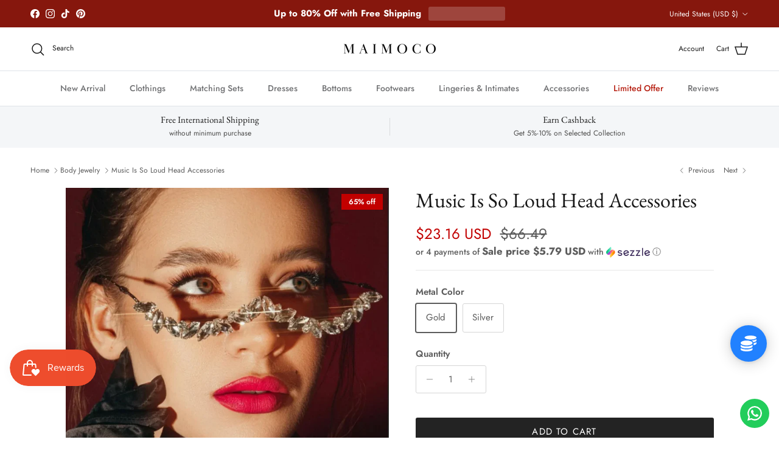

--- FILE ---
content_type: text/javascript; charset=utf-8
request_url: https://maimoco.com/collections/body-jewelry/products/music-is-so-loud-head-accessories.js
body_size: 790
content:
{"id":8487180271864,"title":"Music Is So Loud Head Accessories","handle":"music-is-so-loud-head-accessories","description":"\u003cp\u003eUpgrade your style with Music Is So Loud Head Accessories! These trendy head accessories are made with high-quality materials, featuring dazzling rhinestones and copper metals. Make a statement and stand out in any crowd with these eye-catching pieces. Perfect for music lovers who want to add a touch of sparkle to their look.\u003c\/p\u003e\n\u003ch4\u003eDetails\u003c\/h4\u003e\n\u003cp\u003eMaterial: Rhinestone\u003cbr\u003eMetals Type: Copper\u003cbr\u003eStyle: Trendy\u003cbr\u003eItem Type: Head Accessories\u003c\/p\u003e\n\u003cp\u003e \u003c\/p\u003e\n\u003cp\u003e \u003c\/p\u003e","published_at":"2024-12-01T21:06:28-08:00","created_at":"2024-05-05T22:36:36-07:00","vendor":"Maimoco","type":"Body Jewelry","tags":["Body Jewelry_Head Accessories","new"],"price":2316,"price_min":2316,"price_max":2316,"available":true,"price_varies":false,"compare_at_price":6649,"compare_at_price_min":6649,"compare_at_price_max":6649,"compare_at_price_varies":false,"variants":[{"id":45063566852344,"title":"Gold","option1":"Gold","option2":null,"option3":null,"sku":"200001034:361181;200007763:201336106","requires_shipping":true,"taxable":true,"featured_image":{"id":40829029056760,"product_id":8487180271864,"position":4,"created_at":"2024-05-05T22:36:39-07:00","updated_at":"2024-05-06T19:20:39-07:00","alt":"45063566852344|45063566885112","width":1000,"height":1000,"src":"https:\/\/cdn.shopify.com\/s\/files\/1\/0264\/8313\/0427\/files\/See58feca78a54904854b2b0372e028f1s.webp?v=1715048439","variant_ids":[45063566852344]},"available":true,"name":"Music Is So Loud Head Accessories - Gold","public_title":"Gold","options":["Gold"],"price":2316,"weight":0,"compare_at_price":6649,"inventory_management":"shopify","barcode":null,"featured_media":{"alt":"45063566852344|45063566885112","id":33504529416440,"position":4,"preview_image":{"aspect_ratio":1.0,"height":1000,"width":1000,"src":"https:\/\/cdn.shopify.com\/s\/files\/1\/0264\/8313\/0427\/files\/See58feca78a54904854b2b0372e028f1s.webp?v=1715048439"}},"requires_selling_plan":false,"selling_plan_allocations":[]},{"id":45063566917880,"title":"Silver","option1":"Silver","option2":null,"option3":null,"sku":"200001034:361188;200007763:201336106","requires_shipping":true,"taxable":true,"featured_image":{"id":40829029187832,"product_id":8487180271864,"position":3,"created_at":"2024-05-05T22:36:39-07:00","updated_at":"2024-05-06T19:20:39-07:00","alt":"45063566917880|45063566950648","width":1000,"height":1000,"src":"https:\/\/cdn.shopify.com\/s\/files\/1\/0264\/8313\/0427\/files\/S26e080632e0d44f99bdca0f89c1fada61.webp?v=1715048439","variant_ids":[45063566917880]},"available":true,"name":"Music Is So Loud Head Accessories - Silver","public_title":"Silver","options":["Silver"],"price":2316,"weight":0,"compare_at_price":6649,"inventory_management":"shopify","barcode":null,"featured_media":{"alt":"45063566917880|45063566950648","id":33504529383672,"position":3,"preview_image":{"aspect_ratio":1.0,"height":1000,"width":1000,"src":"https:\/\/cdn.shopify.com\/s\/files\/1\/0264\/8313\/0427\/files\/S26e080632e0d44f99bdca0f89c1fada61.webp?v=1715048439"}},"requires_selling_plan":false,"selling_plan_allocations":[]}],"images":["\/\/cdn.shopify.com\/s\/files\/1\/0264\/8313\/0427\/files\/S1fcb7508f7064e84a2d752afbbb6df85T.webp?v=1714973801","\/\/cdn.shopify.com\/s\/files\/1\/0264\/8313\/0427\/files\/Sf33034993b5a41a58102eaf672ca72b5q.webp?v=1715048439","\/\/cdn.shopify.com\/s\/files\/1\/0264\/8313\/0427\/files\/S26e080632e0d44f99bdca0f89c1fada61.webp?v=1715048439","\/\/cdn.shopify.com\/s\/files\/1\/0264\/8313\/0427\/files\/See58feca78a54904854b2b0372e028f1s.webp?v=1715048439","\/\/cdn.shopify.com\/s\/files\/1\/0264\/8313\/0427\/files\/Se5efa95a6e1841a68a474880f98c9c485.webp?v=1714973800","\/\/cdn.shopify.com\/s\/files\/1\/0264\/8313\/0427\/files\/S95234194c63841cfa3a48014b93652b3u.webp?v=1714973801"],"featured_image":"\/\/cdn.shopify.com\/s\/files\/1\/0264\/8313\/0427\/files\/S1fcb7508f7064e84a2d752afbbb6df85T.webp?v=1714973801","options":[{"name":"Metal Color","position":1,"values":["Gold","Silver"]}],"url":"\/products\/music-is-so-loud-head-accessories","media":[{"alt":null,"id":33504529350904,"position":1,"preview_image":{"aspect_ratio":1.0,"height":1000,"width":1000,"src":"https:\/\/cdn.shopify.com\/s\/files\/1\/0264\/8313\/0427\/files\/S1fcb7508f7064e84a2d752afbbb6df85T.webp?v=1714973801"},"aspect_ratio":1.0,"height":1000,"media_type":"image","src":"https:\/\/cdn.shopify.com\/s\/files\/1\/0264\/8313\/0427\/files\/S1fcb7508f7064e84a2d752afbbb6df85T.webp?v=1714973801","width":1000},{"alt":null,"id":33504529449208,"position":2,"preview_image":{"aspect_ratio":1.0,"height":1000,"width":1000,"src":"https:\/\/cdn.shopify.com\/s\/files\/1\/0264\/8313\/0427\/files\/Sf33034993b5a41a58102eaf672ca72b5q.webp?v=1715048439"},"aspect_ratio":1.0,"height":1000,"media_type":"image","src":"https:\/\/cdn.shopify.com\/s\/files\/1\/0264\/8313\/0427\/files\/Sf33034993b5a41a58102eaf672ca72b5q.webp?v=1715048439","width":1000},{"alt":"45063566917880|45063566950648","id":33504529383672,"position":3,"preview_image":{"aspect_ratio":1.0,"height":1000,"width":1000,"src":"https:\/\/cdn.shopify.com\/s\/files\/1\/0264\/8313\/0427\/files\/S26e080632e0d44f99bdca0f89c1fada61.webp?v=1715048439"},"aspect_ratio":1.0,"height":1000,"media_type":"image","src":"https:\/\/cdn.shopify.com\/s\/files\/1\/0264\/8313\/0427\/files\/S26e080632e0d44f99bdca0f89c1fada61.webp?v=1715048439","width":1000},{"alt":"45063566852344|45063566885112","id":33504529416440,"position":4,"preview_image":{"aspect_ratio":1.0,"height":1000,"width":1000,"src":"https:\/\/cdn.shopify.com\/s\/files\/1\/0264\/8313\/0427\/files\/See58feca78a54904854b2b0372e028f1s.webp?v=1715048439"},"aspect_ratio":1.0,"height":1000,"media_type":"image","src":"https:\/\/cdn.shopify.com\/s\/files\/1\/0264\/8313\/0427\/files\/See58feca78a54904854b2b0372e028f1s.webp?v=1715048439","width":1000},{"alt":null,"id":33504529481976,"position":5,"preview_image":{"aspect_ratio":1.0,"height":1000,"width":1000,"src":"https:\/\/cdn.shopify.com\/s\/files\/1\/0264\/8313\/0427\/files\/Se5efa95a6e1841a68a474880f98c9c485.webp?v=1714973800"},"aspect_ratio":1.0,"height":1000,"media_type":"image","src":"https:\/\/cdn.shopify.com\/s\/files\/1\/0264\/8313\/0427\/files\/Se5efa95a6e1841a68a474880f98c9c485.webp?v=1714973800","width":1000},{"alt":null,"id":33504529514744,"position":6,"preview_image":{"aspect_ratio":1.0,"height":1000,"width":1000,"src":"https:\/\/cdn.shopify.com\/s\/files\/1\/0264\/8313\/0427\/files\/S95234194c63841cfa3a48014b93652b3u.webp?v=1714973801"},"aspect_ratio":1.0,"height":1000,"media_type":"image","src":"https:\/\/cdn.shopify.com\/s\/files\/1\/0264\/8313\/0427\/files\/S95234194c63841cfa3a48014b93652b3u.webp?v=1714973801","width":1000}],"requires_selling_plan":false,"selling_plan_groups":[]}